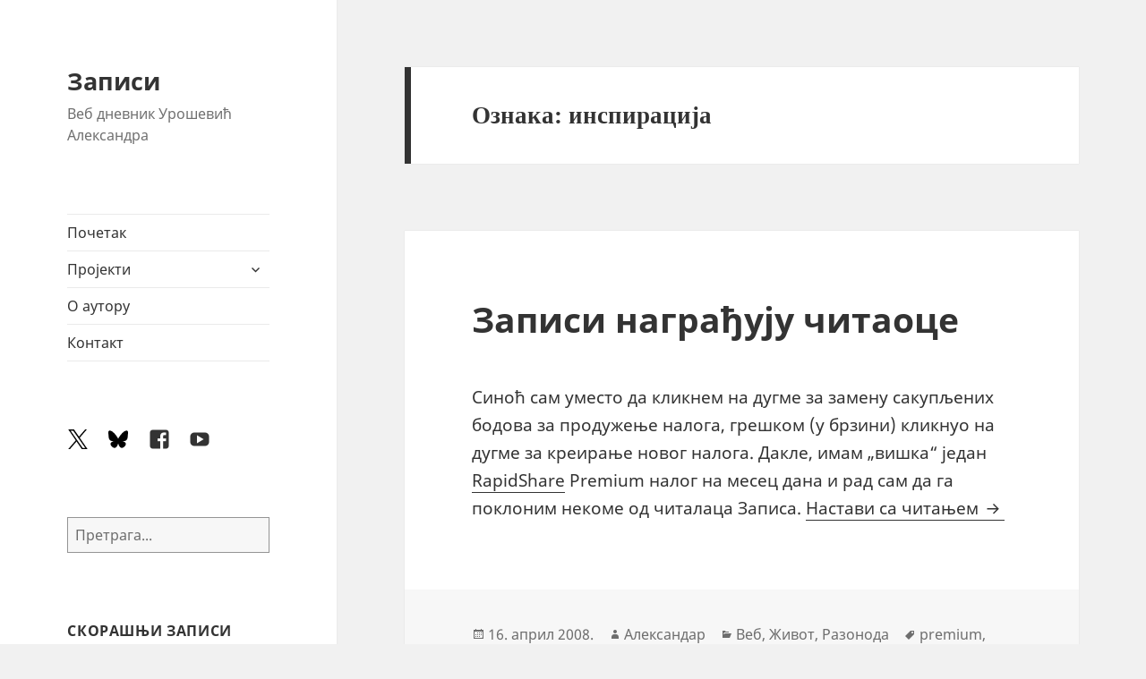

--- FILE ---
content_type: text/html; charset=UTF-8
request_url: https://blog.urosevic.net/tag/%D0%B8%D0%BD%D1%81%D0%BF%D0%B8%D1%80%D0%B0%D1%86%D0%B8%D1%98%D0%B0/
body_size: 5627
content:
<!DOCTYPE html><html lang="sr-RS" class="no-js"><head><meta charset="UTF-8"><meta name="viewport" content="width=device-width, initial-scale=1.0"><link rel="profile" href="https://gmpg.org/xfn/11"><link rel="pingback" href="https://blog.urosevic.net/xmlrpc.php"><meta name='robots' content='noindex, follow' /><link media="all" href="https://blog.urosevic.net/wp-content/cache/autoptimize/css/autoptimize_043db111c6e20c50653330ecfa40515d.css" rel="stylesheet"><title>инспирација Архива • Записи</title><meta property="og:locale" content="sr_RS" /><meta property="og:type" content="article" /><meta property="og:title" content="инспирација Архива • Записи" /><meta property="og:url" content="https://blog.urosevic.net/tag/инспирација/" /><meta property="og:site_name" content="Записи" /><meta name="twitter:card" content="summary_large_image" /><meta name="twitter:site" content="@urosevic" /> <script type="application/ld+json" class="yoast-schema-graph">{"@context":"https://schema.org","@graph":[{"@type":"CollectionPage","@id":"https://blog.urosevic.net/tag/%d0%b8%d0%bd%d1%81%d0%bf%d0%b8%d1%80%d0%b0%d1%86%d0%b8%d1%98%d0%b0/","url":"https://blog.urosevic.net/tag/%d0%b8%d0%bd%d1%81%d0%bf%d0%b8%d1%80%d0%b0%d1%86%d0%b8%d1%98%d0%b0/","name":"инспирација Архива • Записи","isPartOf":{"@id":"https://blog.urosevic.net/#website"},"breadcrumb":{"@id":"https://blog.urosevic.net/tag/%d0%b8%d0%bd%d1%81%d0%bf%d0%b8%d1%80%d0%b0%d1%86%d0%b8%d1%98%d0%b0/#breadcrumb"},"inLanguage":"sr-RS"},{"@type":"BreadcrumbList","@id":"https://blog.urosevic.net/tag/%d0%b8%d0%bd%d1%81%d0%bf%d0%b8%d1%80%d0%b0%d1%86%d0%b8%d1%98%d0%b0/#breadcrumb","itemListElement":[{"@type":"ListItem","position":1,"name":"Home","item":"https://blog.urosevic.net/"},{"@type":"ListItem","position":2,"name":"инспирација"}]},{"@type":"WebSite","@id":"https://blog.urosevic.net/#website","url":"https://blog.urosevic.net/","name":"Записи","description":"Веб дневник Урошевић Александра","publisher":{"@id":"https://blog.urosevic.net/#/schema/person/29b2a3bb77e73fc867f847e6b52c5907"},"potentialAction":[{"@type":"SearchAction","target":{"@type":"EntryPoint","urlTemplate":"https://blog.urosevic.net/?s={search_term_string}"},"query-input":{"@type":"PropertyValueSpecification","valueRequired":true,"valueName":"search_term_string"}}],"inLanguage":"sr-RS"},{"@type":["Person","Organization"],"@id":"https://blog.urosevic.net/#/schema/person/29b2a3bb77e73fc867f847e6b52c5907","name":"Александар","image":{"@type":"ImageObject","inLanguage":"sr-RS","@id":"https://blog.urosevic.net/#/schema/person/image/","url":"https://blog.urosevic.net/wp-content/uploads/2012/08/zapisi-200x200.png","contentUrl":"https://blog.urosevic.net/wp-content/uploads/2012/08/zapisi-200x200.png","width":"200","height":"200","caption":"Александар"},"logo":{"@id":"https://blog.urosevic.net/#/schema/person/image/"},"description":"Данијелин супруг, Михаилов и Николин отац. Веб програмер и оснивач TechWebUX.","sameAs":["https://urosevic.net","https://facebook.com/urosevic","https://x.com/urosevic"]}]}</script> <link href='https://fonts.gstatic.com' crossorigin='anonymous' rel='preconnect' /><link rel="alternate" type="application/rss+xml" title="Записи &raquo; довод" href="https://blog.urosevic.net/feed/" /><link rel="alternate" type="application/rss+xml" title="Записи &raquo; довод коментара" href="https://blog.urosevic.net/comments/feed/" /><link rel="alternate" type="application/rss+xml" title="Записи &raquo; довод ознаке инспирација" href="https://blog.urosevic.net/tag/%d0%b8%d0%bd%d1%81%d0%bf%d0%b8%d1%80%d0%b0%d1%86%d0%b8%d1%98%d0%b0/feed/" /> <script src="https://blog.urosevic.net/wp-includes/js/jquery/jquery.min.js" id="jquery-core-js"></script> <link rel="https://api.w.org/" href="https://blog.urosevic.net/wp-json/" /><link rel="alternate" title="JSON" type="application/json" href="https://blog.urosevic.net/wp-json/wp/v2/tags/498" /><link rel="EditURI" type="application/rsd+xml" title="RSD" href="https://blog.urosevic.net/xmlrpc.php?rsd" />  <script async src="https://www.googletagmanager.com/gtag/js?id=G-E52RY6SP5D"></script> </head><body class="archive tag tag-498 wp-embed-responsive wp-theme-twentyfifteen wp-child-theme-z15"><div id="page" class="hfeed site"> <a class="skip-link screen-reader-text" href="#content"> Скочи на садржај </a><div id="sidebar" class="sidebar"><header id="masthead" class="site-header"><div class="site-branding"><p class="site-title"><a href="https://blog.urosevic.net/" rel="home" >Записи</a></p><p class="site-description">Веб дневник Урошевић Александра</p> <button class="secondary-toggle">Изборник и виџети</button></div></header><div id="secondary" class="secondary"><nav id="site-navigation" class="main-navigation"><div class="menu-glavni-meni-container"><ul id="menu-glavni-meni" class="nav-menu"><li id="menu-item-3073" class="menu-item menu-item-type-custom menu-item-object-custom menu-item-home menu-item-3073"><a href="https://blog.urosevic.net/">Почетак</a></li><li id="menu-item-2620" class="menu-item menu-item-type-custom menu-item-object-custom menu-item-has-children menu-item-2620"><a href="#">Пројекти</a><ul class="sub-menu"><li id="menu-item-2665" class="menu-item menu-item-type-custom menu-item-object-custom menu-item-has-children menu-item-2665"><a href="https://urosevic.net/wordpress/">WordPress</a><ul class="sub-menu"><li id="menu-item-6038" class="menu-item menu-item-type-custom menu-item-object-custom menu-item-6038"><a href="https://urosevic.net/wordpress/plugins/head-footer-code/">Head &#038; Footer Code</a></li><li id="menu-item-6039" class="menu-item menu-item-type-custom menu-item-object-custom menu-item-6039"><a href="https://urosevic.net/wordpress/plugins/stock-ticker/">Stock Ticker</a></li><li id="menu-item-2666" class="menu-item menu-item-type-custom menu-item-object-custom menu-item-2666"><a href="https://urosevic.net/wordpress/plugins/youtube-channel/">My YouTube Channel</a></li></ul></li><li id="menu-item-2887" class="menu-item menu-item-type-post_type menu-item-object-page menu-item-has-children menu-item-2887"><a href="https://blog.urosevic.net/botovi/">Ботови</a><ul class="sub-menu"><li id="menu-item-2854" class="menu-item menu-item-type-post_type menu-item-object-post menu-item-2854"><a href="https://blog.urosevic.net/2008/12/04/1083/vremenska-prognoza-bot/">Временска прогноза</a></li><li id="menu-item-2856" class="menu-item menu-item-type-post_type menu-item-object-post menu-item-2856"><a href="https://blog.urosevic.net/2008/10/31/987/kursna-lista-bot/">Курсна листа</a></li><li id="menu-item-2855" class="menu-item menu-item-type-post_type menu-item-object-post menu-item-2855"><a href="https://blog.urosevic.net/2012/12/06/2581/gorivosrbija/">Цене горива</a></li></ul></li><li id="menu-item-1999" class="menu-item menu-item-type-post_type menu-item-object-page menu-item-1999"><a href="https://blog.urosevic.net/poezija/">Поезија</a></li><li id="menu-item-6801" class="menu-item menu-item-type-post_type menu-item-object-page menu-item-6801"><a href="https://blog.urosevic.net/titlovi/">Титлови</a></li></ul></li><li id="menu-item-1950" class="menu-item menu-item-type-post_type menu-item-object-page menu-item-1950"><a href="https://blog.urosevic.net/about/">О аутору</a></li><li id="menu-item-1956" class="menu-item menu-item-type-custom menu-item-object-custom menu-item-1956"><a href="https://urosevic.net/kontakt">Контакт</a></li></ul></div></nav><nav id="social-navigation" class="social-navigation"><div class="menu-drustvene-mreze-container"><ul id="menu-drustvene-mreze" class="menu"><li id="menu-item-3074" class="menu-item menu-item-type-custom menu-item-object-custom menu-item-3074"><a href="https://x.com/urosevic"><span class="screen-reader-text">X</span></a></li><li id="menu-item-7604" class="menu-item menu-item-type-custom menu-item-object-custom menu-item-7604"><a href="https://bsky.app/profile/urosevic.net"><span class="screen-reader-text">Bluesky</span></a></li><li id="menu-item-3075" class="menu-item menu-item-type-custom menu-item-object-custom menu-item-3075"><a href="https://facebook.com/urosevic"><span class="screen-reader-text">Facebook</span></a></li><li id="menu-item-3078" class="menu-item menu-item-type-custom menu-item-object-custom menu-item-3078"><a href="https://youtube.com/@AleksandarUrosevic"><span class="screen-reader-text">YouTube</span></a></li></ul></div></nav><div id="widget-area" class="widget-area" role="complementary"><aside id="block-2" class="widget widget_block widget_search"><form role="search" method="get" action="https://blog.urosevic.net/" class="wp-block-search__no-button wp-block-search"    ><label class="wp-block-search__label screen-reader-text" for="wp-block-search__input-1" >Претрага</label><div class="wp-block-search__inside-wrapper " ><input class="wp-block-search__input" id="wp-block-search__input-1" placeholder="Претрага..." value="" type="search" name="s" required /></div></form></aside><aside id="recent-posts-4" class="widget widget_recent_entries"><h2 class="widget-title">Скорашњи записи</h2><nav aria-label="Скорашњи записи"><ul><li> <a href="https://blog.urosevic.net/2017/01/04/3178/sbb-subjektivan-utisak-bezbedne-lozinke/">СББ, субјективан утисак и (без)бедне лозинке</a> <span class="post-date">4. јануар 2017.</span></li><li> <a href="https://blog.urosevic.net/2015/08/01/3022/windows-10-prvi-utisci/">Windows 10: Први утисци</a> <span class="post-date">1. август 2015.</span></li><li> <a href="https://blog.urosevic.net/2014/09/30/2897/kako-se-resiti-kesirane-301-redirekcije/">Како се решити кеширане 301 редирекције</a> <span class="post-date">30. септембар 2014.</span></li><li> <a href="https://blog.urosevic.net/2013/11/17/2654/sublime-text-3-kao-mysql-klijent/">Sublime Text 3 као MySQL клијент</a> <span class="post-date">17. новембар 2013.</span></li><li> <a href="https://blog.urosevic.net/2013/11/11/2640/kako-da-automatizujete-serijske-operacije-na-racunaru/">Како да аутоматизујете серијске операције на рачунару</a> <span class="post-date">11. новембар 2013.</span></li></ul></nav></aside><aside id="recent-comments-4" class="widget widget_recent_comments"><h2 class="widget-title">Скорашњи коментари</h2><nav aria-label="Скорашњи коментари"><ul id="recentcomments"><li class="recentcomments"><span class="comment-author-link">Marijan</span> на <a href="https://blog.urosevic.net/2009/01/21/1279/vojnicke-price/#comment-14999">Војничке приче</a></li><li class="recentcomments"><span class="comment-author-link">Ilke</span> на <a href="https://blog.urosevic.net/2005/02/27/67/detinjstvo/#comment-14998">Детињство</a></li><li class="recentcomments"><span class="comment-author-link">Slavisa</span> на <a href="https://blog.urosevic.net/2009/01/21/1279/vojnicke-price/#comment-14994">Војничке приче</a></li><li class="recentcomments"><span class="comment-author-link">Slavisa</span> на <a href="https://blog.urosevic.net/2009/01/21/1279/vojnicke-price/#comment-14993">Војничке приче</a></li><li class="recentcomments"><span class="comment-author-link"><a href="https://urosevic.net" class="url" rel="ugc external nofollow">Александар</a></span> на <a href="https://blog.urosevic.net/2005/02/27/67/detinjstvo/#comment-14992">Детињство</a></li></ul></nav></aside><aside id="categories-101448613" class="widget widget_categories"><h2 class="widget-title">Категорије</h2><nav aria-label="Категорије"><ul><li class="cat-item cat-item-2"><a href="https://blog.urosevic.net/news/">Вести</a> (87)</li><li class="cat-item cat-item-1"><a href="https://blog.urosevic.net/life/">Живот</a> (192)<ul class='children'><li class="cat-item cat-item-6"><a href="https://blog.urosevic.net/life/critic/">Критика</a> (37)</li><li class="cat-item cat-item-5"><a href="https://blog.urosevic.net/life/work/">Посао</a> (20)</li><li class="cat-item cat-item-9"><a href="https://blog.urosevic.net/life/joy/">Разонода</a> (69)</li><li class="cat-item cat-item-10"><a href="https://blog.urosevic.net/life/philosophy/">Филозофија</a> (41)</li></ul></li><li class="cat-item cat-item-12"><a href="https://blog.urosevic.net/links/">Линкови</a> (9)</li><li class="cat-item cat-item-3"><a href="https://blog.urosevic.net/comp/">Рачунари</a> (330)<ul class='children'><li class="cat-item cat-item-7"><a href="https://blog.urosevic.net/comp/gnulinux/">GNU/Linux</a> (142)</li><li class="cat-item cat-item-17"><a href="https://blog.urosevic.net/comp/web/">Веб</a> (111)</li><li class="cat-item cat-item-15"><a href="https://blog.urosevic.net/comp/mobile/">Преносници</a> (39)</li><li class="cat-item cat-item-8"><a href="https://blog.urosevic.net/comp/projects/">Пројекти</a> (54)</li><li class="cat-item cat-item-11"><a href="https://blog.urosevic.net/comp/review/">Рецензије</a> (32)</li></ul></li></ul></nav></aside></div></div></div><div id="content" class="site-content"><section id="primary" class="content-area"><main id="main" class="site-main"><header class="page-header"><h1 class="page-title">Ознака: <span>инспирација</span></h1></header><article id="post-458" class="post-458 post type-post status-publish format-standard hentry category-web category-life category-joy tag-premium tag-rapidshare tag-470 tag-498 tag-501 tag-294 tag-492"><header class="entry-header"><h2 class="entry-title"><a href="https://blog.urosevic.net/2008/04/16/458/zapisi-nagradjuju-citaoce/" rel="bookmark">Записи награђују читаоце</a></h2></header><div class="entry-content"><p>Синоћ сам уместо да кликнем на дугме за замену сакупљених бодова за продужење налога, грешком (у брзини) кликнуо на дугме за креирање новог налога. Дакле, имам „вишка“ један <a href="http://rapidshare.com">RapidShare</a> Premium налог на месец дана и рад сам да га поклоним некоме од читалаца Записа. <a href="https://blog.urosevic.net/2008/04/16/458/zapisi-nagradjuju-citaoce/#more-458" class="more-link">Настави са читањем <span class="screen-reader-text">Записи награђују читаоце</span></a></p></div><footer class="entry-footer"> <span class="posted-on"><span class="screen-reader-text">Објављено </span><a href="https://blog.urosevic.net/2008/04/16/458/zapisi-nagradjuju-citaoce/" rel="bookmark"><time class="entry-date published" datetime="2008-04-16T15:42:30+02:00" title="Објављено 16. април 2008. и последњи пут ажурирано 16. април 2008.">16. април 2008.</time><time class="updated" datetime="2008-04-16T16:16:00+02:00">16. април 2008.</time></a></span><span class="byline"><span class="author vcard"><span class="screen-reader-text">Аутор </span><a class="url fn n" href="https://blog.urosevic.net/author/urosevic/">Александар</a></span></span><span class="cat-links"><span class="screen-reader-text">Категорије </span><a href="https://blog.urosevic.net/comp/web/" rel="category tag">Веб</a>, <a href="https://blog.urosevic.net/life/" rel="category tag">Живот</a>, <a href="https://blog.urosevic.net/life/joy/" rel="category tag">Разонода</a></span><span class="tags-links"><span class="screen-reader-text">Ознаке </span><a rel="nofollow" href="https://blog.urosevic.net/tag/premium/" rel="tag">premium</a>, <a rel="nofollow" href="https://blog.urosevic.net/tag/rapidshare/" rel="tag">rapidshare</a>, <a rel="nofollow" href="https://blog.urosevic.net/tag/%d0%b5%d1%80%d0%be%d1%82%d0%b8%d0%ba%d0%b0/" rel="tag">еротика</a>, <a rel="nofollow" href="https://blog.urosevic.net/tag/%d0%b8%d0%bd%d1%81%d0%bf%d0%b8%d1%80%d0%b0%d1%86%d0%b8%d1%98%d0%b0/" rel="tag">инспирација</a>, <a rel="nofollow" href="https://blog.urosevic.net/tag/%d1%99%d1%83%d0%b1%d0%b0%d0%b2/" rel="tag">љубав</a>, <a rel="nofollow" href="https://blog.urosevic.net/tag/%d0%bf%d0%be%d0%b5%d0%b7%d0%b8%d1%98%d0%b0/" rel="tag">поезија</a>, <a rel="nofollow" href="https://blog.urosevic.net/tag/%d0%bf%d1%80%d0%be%d0%bb%d0%b5%d1%9b%d0%b5/" rel="tag">пролеће</a></span><span class="comments-link"><a href="https://blog.urosevic.net/2008/04/16/458/zapisi-nagradjuju-citaoce/#comments">19 коментара<span class="screen-reader-text"> на Записи награђују читаоце</span></a></span></footer></article></main></section></div><footer id="colophon" class="site-footer" role="contentinfo"><div class="site-info"> <span class="credits-copyright"><a title="Ауторство-Некомерцијално-Делити под истим условима 3.0 Unported" href="https://creativecommons.org/licenses/by-nc-sa/3.0/deed.sr" target="_blank">CC BY-NC-SA 3.0</a> 2004-2025 <a href="https://urosevic.net/">Александар Урошевић</a></span> | <span class="credits-permissions"><a href="/uslovi-koriscenja/">Услови коришћења</a></span><br /> <a href="https://www.techwebux.com" target="_blank">Техничка изведба TechWebUX</a> | <a href="https://sr.wordpress.org/" class="imprint"> Са поносом покреће WordPress </a></div></footer></div> <script type="speculationrules">{"prefetch":[{"source":"document","where":{"and":[{"href_matches":"\/*"},{"not":{"href_matches":["\/wp-*.php","\/wp-admin\/*","\/wp-content\/uploads\/*","\/wp-content\/*","\/wp-content\/plugins\/*","\/wp-content\/themes\/z15\/*","\/wp-content\/themes\/twentyfifteen\/*","\/*\\?(.+)"]}},{"not":{"selector_matches":"a[rel~=\"nofollow\"]"}},{"not":{"selector_matches":".no-prefetch, .no-prefetch a"}}]},"eagerness":"conservative"}]}</script> <button class="back-to-top" title="Назад на врх">врх</button> <noscript><style>.lazyload{display:none;}</style></noscript><script data-noptimize="1">window.lazySizesConfig=window.lazySizesConfig||{};window.lazySizesConfig.loadMode=1;</script><script async data-noptimize="1" src='https://blog.urosevic.net/wp-content/plugins/autoptimize/classes/external/js/lazysizes.min.js?ao_version=3.1.14'></script> <script defer src="https://blog.urosevic.net/wp-content/cache/autoptimize/js/autoptimize_d601067430f2bb9382a0f2b597c711d3.js"></script><script defer src="https://static.cloudflareinsights.com/beacon.min.js/vcd15cbe7772f49c399c6a5babf22c1241717689176015" integrity="sha512-ZpsOmlRQV6y907TI0dKBHq9Md29nnaEIPlkf84rnaERnq6zvWvPUqr2ft8M1aS28oN72PdrCzSjY4U6VaAw1EQ==" data-cf-beacon='{"version":"2024.11.0","token":"5d5f833638ab483b9ead38e088e964d6","r":1,"server_timing":{"name":{"cfCacheStatus":true,"cfEdge":true,"cfExtPri":true,"cfL4":true,"cfOrigin":true,"cfSpeedBrain":true},"location_startswith":null}}' crossorigin="anonymous"></script>
</body></html><!-- WP Fastest Cache file was created in 0.127 seconds, on 2. December 2025. @ 23:21 -->